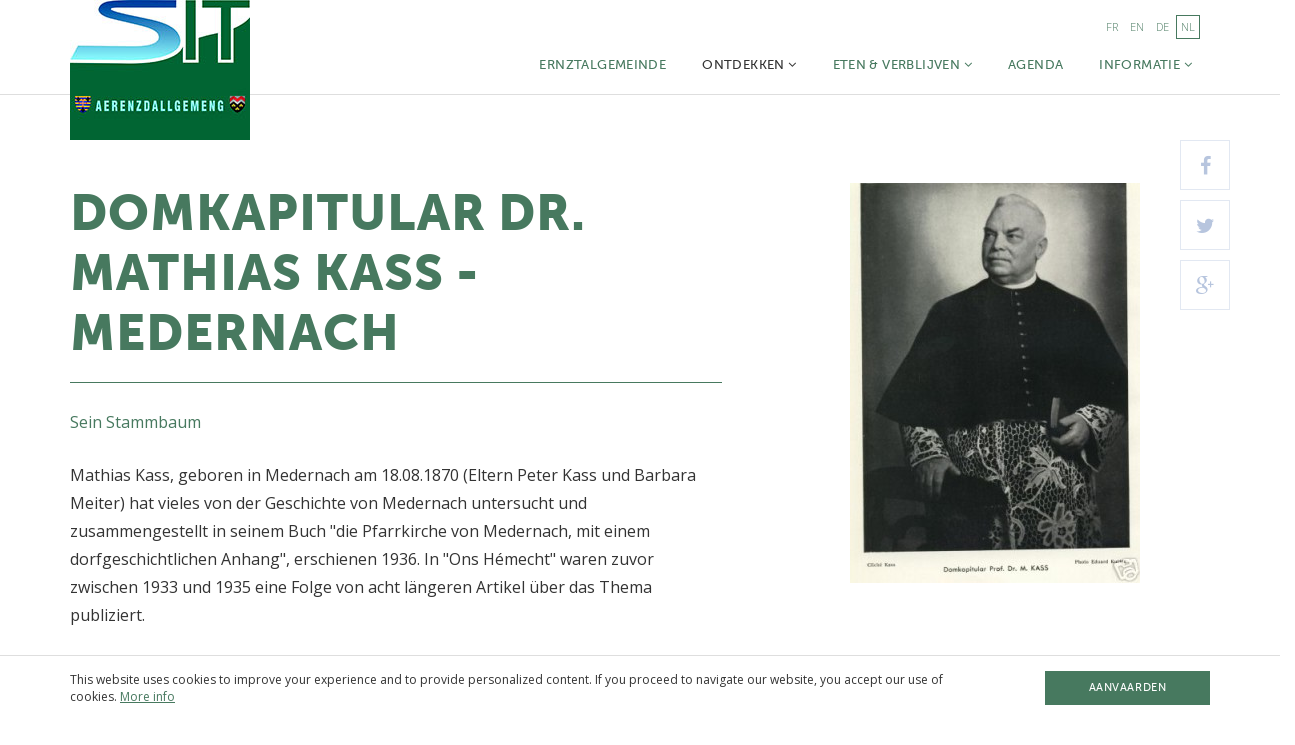

--- FILE ---
content_type: text/html; charset=UTF-8
request_url: https://www.medernach.info/nl/ontdekken/art-culture/domkapitular-dr-mathias-kass-medernach
body_size: 6137
content:
<!DOCTYPE html>
<html xmlns="http://www.w3.org/1999/xhtml" lang="nl"> 
    <head>

                    <!-- Google Tag Manager -->

            <script>(function(w,d,s,l,i){w[l]=w[l]||[];w[l].push({'gtm.start':
                    new Date().getTime(),event:'gtm.js'});var f=d.getElementsByTagName(s)[0],
                    j=d.createElement(s),dl=l!='dataLayer'?'&l='+l:'';j.async=true;j.src=
                    'https://www.googletagmanager.com/gtm.js?id='+i+dl;f.parentNode.insertBefore(j,f);
                })(window,document,'script','dataLayer','GTM-MBDC8BH');</script>

            <!-- End Google Tag Manager -->
        
        <meta http-equiv="Content-Type" content="text/html; charset=utf-8" />
        <title>Domkapitular Dr. Mathias Kass - Medernach - Syndicat d'initiative & de tourisme de la Vallée de l'Ernz</title>
        <base href='https://www.medernach.info'/>
        <!-- meta tags -->
        <meta name='language' content='nl'/>
        <meta name="generator" content="CMS Quilium 2.15.085b099" />
        
        <meta name='keywords' content="Domkapitular Mathias Kass Medernach auteur"/>
        <meta name="description" content="Mathias Kass, Luxemburgse auteur geboren in Medernach"/>
                <meta name="format-detection" content="telephone=no">
        
        <link rel="shortcut icon" href="/themes/syndicat/images/favicon/favicon.ico" type="image/x-icon" />
        <link rel="apple-touch-icon" href="/themes/syndicat/images/favicon/apple-touch-icon.png" />
        <link rel="apple-touch-icon" sizes="57x57" href="/themes/syndicat/images/favicon/apple-touch-icon-57x57.png">
        <link rel="apple-touch-icon" sizes="60x60" href="/themes/syndicat/images/favicon/apple-touch-icon-60x60.png">
        <link rel="apple-touch-icon" sizes="72x72" href="/themes/syndicat/images/favicon/apple-touch-icon-72x72.png">
        <link rel="apple-touch-icon" sizes="76x76" href="/themes/syndicat/images/favicon/apple-touch-icon-76x76.png">
        <link rel="apple-touch-icon" sizes="114x114" href="/themes/syndicat/images/favicon/apple-touch-icon-114x114.png">
        <link rel="apple-touch-icon" sizes="120x120" href="/themes/syndicat/images/favicon/apple-touch-icon-120x120.png">
        <link rel="icon" type="image/png" href="/themes/syndicat/images/favicon/favicon-32x32.png" sizes="32x32">
        <link rel="icon" type="image/png" href="/themes/syndicat/images/favicon/favicon-16x16.png" sizes="16x16">
        <link rel="manifest" href="/manifest.json">
        <link rel="mask-icon" href="/safari-pinned-tab.svg" color="#5bbad5">
        <meta name="msapplication-TileColor" content="#00aba9">
        <meta name="theme-color" content="#ffffff">
		
		<!--  ALTERNATE LANGUAGE LINK -->
						<link rel="alternate" hreflang="fr" href="https://www.medernach.info/fr/que-faire/art-culture/domkapitular-dr-mathias-kass-medernach" />
							<link rel="alternate" hreflang="en" href="https://www.medernach.info/en/discover/art-culture/domkapitular-dr-mathias-kass-medernach" />
							<link rel="alternate" hreflang="de" href="https://www.medernach.info/de/entdecken/art-culture/domkapitular-dr-mathias-kass-medernach" />
			        
        <meta name="viewport" content="width=device-width, initial-scale=1">
            		
        <!--  stylesheets -->  

        <link rel="stylesheet" href="/themes/syndicat/css/index_mullerthal.css">
        <link rel="stylesheet" href="/themes/syndicat/vendor/blueimp-gallery/css/blueimp-gallery.min.css">

                
        
        <script src='https://www.google.com/recaptcha/api.js?hl=nl' async defer></script>
    </head> 
    
    <body>

		            <!-- Google Tag Manager (noscript) -->

            <noscript><iframe src="https://www.googletagmanager.com/ns.html?id=GTM-MBDC8BH"
                              height="0" width="0" style="display:none;visibility:hidden"></iframe></noscript>

            <!-- End Google Tag Manager (noscript) -->
            
<!--        --><!--        <div style="text-align:center;color:white;background:red;padding:10px;">Version non publiée : prévisualisation</div>-->
<!--        -->
        <div class="wrapper-loader">
            <div class="loader">
                <div></div>
                <div></div>
                <div></div>
                <div></div>
            </div>
        </div>


        <div id="gallery-carousel" class="blueimp-gallery">
            <div class="slides"></div>
            <h3 class="title"></h3>
            <a class="prev">‹</a>
            <a class="next">›</a>
            <a class="close">×</a>
            <a class="play-pause"></a>
            <ol class="indicator"></ol>
        </div>

        

        <header class="navbar navbar-default  navbar-normal" >
            <div class="container">
                <div class="navbar-header">
                    <button type="button" class="navbar-toggle collapsed visible-xs visible-sm visible-md" data-toggle="collapse" data-target="#collapse-header" aria-expanded="false">
                        <span class="sr-only">Toggle navigation</span>
                        <span class="icon-bar"></span>
                        <span class="icon-bar"></span>
                        <span class="icon-bar"></span>
                    </button>

                                            <button type="button" class="navbar-sharing visible-xs visible-sm" data-toggle="modal" data-target="#modal-share">
                            <i class="fa fa-share-alt"></i>
                        </button>
                    
                    <a class="navbar-brand" href="/nl">
                        <img class="no-border logo-default" src="/themes/syndicat/images/logo.jpg" />
                        <img class="no-border logo-negatif" src="/themes/syndicat/images/logo-negatif.jpg" />
                    </a>
                </div>
                <div class="collapse navbar-collapse" id="collapse-header">
                    <div class="bg-blue visible-sm visible-xs visible-md">

                        

    

    <ul class="nav nav-pills nav-lang">
                                                    <li class="">
                    <a href="/fr/que-faire/art-culture/domkapitular-dr-mathias-kass-medernach">fr</a>
                </li>
                                                                <li class="">
                    <a href="/en/discover/art-culture/domkapitular-dr-mathias-kass-medernach">en</a>
                </li>
                                                                <li class="">
                    <a href="/de/entdecken/art-culture/domkapitular-dr-mathias-kass-medernach">de</a>
                </li>
                                                                <li class="active">
                    <a href="/nl/ontdekken/art-culture/domkapitular-dr-mathias-kass-medernach">nl</a>
                </li>
                        </ul>


                        <button type="button" class="navbar-toggle close collapsed visible-xs visible-sm visible-md" data-toggle="collapse" data-target="#collapse-header" aria-expanded="false">
                            <span class="icon-bar"></span>
                            <span class="icon-bar"></span>
                        </button>
                        <div class="clearfix"></div>
                    </div>

                    <div class="hidden-xs hidden-sm hidden-md">
                        

    

    <ul class="nav nav-pills nav-lang">
                                                    <li class="">
                    <a href="/fr/que-faire/art-culture/domkapitular-dr-mathias-kass-medernach">fr</a>
                </li>
                                                                <li class="">
                    <a href="/en/discover/art-culture/domkapitular-dr-mathias-kass-medernach">en</a>
                </li>
                                                                <li class="">
                    <a href="/de/entdecken/art-culture/domkapitular-dr-mathias-kass-medernach">de</a>
                </li>
                                                                <li class="active">
                    <a href="/nl/ontdekken/art-culture/domkapitular-dr-mathias-kass-medernach">nl</a>
                </li>
                        </ul>

                    </div>

                    

    <ul class="nav nav-pills nav-main navbar-right">
                    
                
                <li class=" ">


                    <a
                        class=""
                                                href="/nl/vallee-de-l-ernz"
                        target="_self">

                        Ernztalgemeinde
                                            </a>

                    
                </li>

            
                    
                
                <li class="active dropdown">


                    <a
                        class="dropdown-toggle"
                        data-toggle="dropdown"                        href="/nl/ontdekken/art-culture"
                        target="_self">

                        Ontdekken
                                                    <i class="fa fa-angle-down"></i>
                                            </a>

                    
                            <ul class="dropdown-menu">
                    
                
                <li class="active ">


                    <a
                        class=""
                                                href="/nl/ontdekken/art-culture"
                        target="_self">

                        Kunst en Cultuur
                                            </a>

                    
                </li>

            
                    
                
                <li class=" ">


                    <a
                        class=""
                                                href="/nl/ontdekken/tentoonstelling-van-luxemburgse-producten-om-te-eten-en-te-drinken"
                        target="_self">

                        Tentoonstelling van Luxemburgse producten om te eten en te drinken
                                            </a>

                    
                </li>

            
                    
                
                <li class=" ">


                    <a
                        class=""
                                                href="/nl/ontdekken/natuur-excursies"
                        target="_self">

                        Natuur & excursies
                                            </a>

                    
                </li>

            
                    
                
                <li class=" ">


                    <a
                        class=""
                                                href="/nl/ontdekken/winkels-verenigingen"
                        target="_self">

                        Winkels en Verenigingen
                                            </a>

                    
                </li>

            
                    
                
                <li class=" ">


                    <a
                        class=""
                                                href="/nl/ontdekken/sport-recreatie"
                        target="_self">

                        Sport & Recreatie
                                            </a>

                    
                </li>

            
            </ul>

                    
                </li>

            
                    
                
                <li class=" dropdown">


                    <a
                        class="dropdown-toggle"
                        data-toggle="dropdown"                        href="/nl/eten-verblijven/hotels"
                        target="_self">

                        Eten & Verblijven
                                                    <i class="fa fa-angle-down"></i>
                                            </a>

                    
                            <ul class="dropdown-menu">
                    
                
                <li class=" ">


                    <a
                        class=""
                                                href="/nl/eten-verblijven/hotels"
                        target="_self">

                        Hotels
                                            </a>

                    
                </li>

            
                    
                
                <li class=" ">


                    <a
                        class=""
                                                href="/nl/eten-verblijven/hostels"
                        target="_self">

                        Jeugdherberg
                                            </a>

                    
                </li>

            
                    
                
                <li class=" ">


                    <a
                        class=""
                                                href="/nl/eten-verblijven/campings"
                        target="_self">

                        Campings
                                            </a>

                    
                </li>

            
                    
                
                <li class=" ">


                    <a
                        class=""
                                                href="/nl/eten-verblijven/vakantiehuisjes"
                        target="_self">

                        Vakantiewoningen
                                            </a>

                    
                </li>

            
                    
                
                <li class=" ">


                    <a
                        class=""
                                                href="/nl/eten-verblijven/restaurants"
                        target="_self">

                        Restaurants
                                            </a>

                    
                </li>

            
            </ul>

                    
                </li>

            
                    
                
                <li class=" ">


                    <a
                        class=""
                                                href="/nl/evenementenkalender"
                        target="_self">

                        Agenda
                                            </a>

                    
                </li>

            
                    
                
                <li class=" dropdown">


                    <a
                        class="dropdown-toggle"
                        data-toggle="dropdown"                        href="/nl/informatie"
                        target="_self">

                        Informatie
                                                    <i class="fa fa-angle-down"></i>
                                            </a>

                    
                            <ul class="dropdown-menu">
                    
                
                <li class=" ">


                    <a
                        class=""
                                                href="/nl/informatie/pers-service"
                        target="_self">

                        Pers Service
                                            </a>

                    
                </li>

            
                    
                
                <li class=" ">


                    <a
                        class=""
                                                href="/nl/informatie/reizen-naar-de-aerenzdallgemeng"
                        target="_self">

                        Reizen naar de Aerenzdallgemeng
                                            </a>

                    
                </li>

            
            </ul>

                    
                </li>

            
            </ul>

<div class="clearfix"></div>

                </div>

            </div>
        </header>
        


        <div id="system_messages">
	<!-- errors messages -->
		
	<!-- warning messages -->
		
	<!-- success messages -->
	
</div>                

    
<div class="sharing-bar sharing-page hidden-xs hidden-sm">
    <a class="share open-popup" href="https://www.facebook.com/sharer.php?u=https%3A%2F%2Fwww.medernach.info%2Fnl%2Fontdekken%2Fart-culture%2Fdomkapitular-dr-mathias-kass-medernach&text=Domkapitular+Dr.+Mathias+Kass+-+Medernach" target="_blank"><i class="fa fa-facebook"></i></a>
    <a class="share open-popup" href="https://twitter.com/share?url=https%3A%2F%2Fwww.medernach.info%2Fnl%2Fontdekken%2Fart-culture%2Fdomkapitular-dr-mathias-kass-medernach" target="_blank"><i class="fa fa-twitter"></i></a>
    <a class="share open-popup" href="https://plus.google.com/share?url=https%3A%2F%2Fwww.medernach.info%2Fnl%2Fontdekken%2Fart-culture%2Fdomkapitular-dr-mathias-kass-medernach" target="_blank"><i class="fa fa-google-plus"></i></a>
</div>

<div class="modal fade modal-fullScreen" id="modal-share" tabindex="-1" role="dialog" aria-labelledby="myModalLabel">
    <div class="modal-dialog" role="document">
        <div class="modal-content">
            <button type="button" class="close" data-dismiss="modal" aria-label="Close"><span aria-hidden="true">&times;</span></button>
            <div class="modal-body">
                <div class="sharing-bar sharing-page">
                    <a class="share open-popup" href="https://www.facebook.com/sharer.php?u=https%3A%2F%2Fwww.medernach.info%2Fnl%2Fontdekken%2Fart-culture%2Fdomkapitular-dr-mathias-kass-medernach&text=Domkapitular+Dr.+Mathias+Kass+-+Medernach" target="_blank"><i class="fa fa-facebook"></i></a>
                    <a class="share open-popup" href="https://twitter.com/share?url=https%3A%2F%2Fwww.medernach.info%2Fnl%2Fontdekken%2Fart-culture%2Fdomkapitular-dr-mathias-kass-medernach" target="_blank"><i class="fa fa-twitter"></i></a>
                    <a class="share open-popup" href="https://plus.google.com/share?url=https%3A%2F%2Fwww.medernach.info%2Fnl%2Fontdekken%2Fart-culture%2Fdomkapitular-dr-mathias-kass-medernach" target="_blank"><i class="fa fa-google-plus"></i></a>
                </div>
            </div>
        </div>
    </div>
</div>
<div class="wrapper wrapper-main with-padding-top">
            <a   ></a>
    <section class="bg-white">
        <div class="container">
            <div rel='160' class="content content_textimg ">
                <div class="row">

                    
                    <div class="col-md-7">
                        
                        <h1>Domkapitular Dr. Mathias Kass - Medernach</h1>

<p><a href="http://www.myheritage.de/person-2000492_121345172_121345172/mathias-kass" target="_blank">Sein Stammbaum</a></p>

<p>Mathias Kass, geboren in Medernach am 18.08.1870 (Eltern Peter Kass und Barbara Meiter) hat vieles von der Geschichte von Medernach untersucht und zusammengestellt in seinem Buch "die Pfarrkirche von Medernach, mit einem dorfgeschichtlichen Anhang", erschienen 1936. In "Ons Hémecht" waren zuvor zwischen 1933 und 1935 eine Folge von acht längeren Artikel über das Thema publiziert.</p>

<p>1940 erschien eine Ergänzung "Die Pfarrgemeinde Medernach in alten Zeiten", die wiederum auf 14 Kapiteln die in "Ons Hémecht" erschienen sind zwischen 1937 und 1939. Im Vorwort angekündigt wird noch ein zweiter Teil, der einer "stattlichen Reihe von Pfarrern gewidmet sein wird, die ihre heilsame Wirksamkeit in Medernach entfalteten, bevor die Französische Revolution viele tiefeingewurzelte mittelalterliche Einrichtungen auch bei uns übern Haufen stürzte und auch unser Klerus das Antlitz einer neuen Zeit vor sich aufsteigen sah". Ob der zweite Weltkrieg die Veröffentlichung dieses Werkes verhinderte, entzieht sich momentan unserer Kenntnis. Matthias Kass Starb im August 1946 in der Heimat an den Folgen der Deportation.  Er war am 23. Oktober 1944 nach dreijähriger Verbannung durch die Nazis aus Südfrankreich nach Luxemburg zurückgekehrt.</p>

<p>Er war neben seinen kirchlichen Ämter auch Korrespondierendes Mitglied der Historischen Sektion des Großherzoglichen Institutes und erhielt 1935 die Auszeichnung als Offizier im Orden der Eichenlaubkrone. Neben den genannten Büchern gibt es aber auch einen Gedichtband "Goldsternblumen" der 1917 erschien.</p>

<p>Eintrag im Luxemburger Autorenlexicon <a href="http://www.autorenlexikon.lu/page/author/290/2905/DEU/index.html" target="_blank">hier</a></p>
                                            </div>

                                            <div class="col-lg-4 col-lg-push-1  col-md-5">
                            

            <img src="/media/cache/160_resized_400_400_90_588101148d8ed_abbe-kass.jpg" 
				alt="abbe kass"  title="abbe kass"  class="no-border"  />    
                        </div>
                                    </div>
            </div>
        </div>
    </section>

<a   ></a>

<div rel='226' class="content content_pagelist bg-grey ">

    
                                                                                                                                                                                                                                                                                                                                    
    <section>

                    <div class="container">
                                    <h2>Kunst & Kultuur</h2>
                                <div class="spacer"></div>
            </div>
        
                    <div class="container-fluid full-screen">
                <div class="row">
                    
                        
                            
                            <div class="col-lg-4 col-sm-6 ">
                                <a class="thumbnail thumbnail-box" href="/nl/ontdekken/art-culture/domkapitular-dr-mathias-kass-medernach">
                                                                            <img src='/media/cache/162_cropped_750_425_90_588105d524046_mathias-kass.jpg' 
				 
				alt='mathias kass'  width='750'  height='425'  title='mathias kass'  class='no-border'  />                                    
                                    <div class="caption text-center">
                                        <h2 class="title-box no-margin">
                                            Domkapitular Dr. Mathias Kass - Medernach                                        </h2>
                                    </div>
                                </a>
                            </div>
                                            
                        
                            
                            <div class="col-lg-4 col-sm-6 ">
                                <a class="thumbnail thumbnail-box" href="/nl/ontdekken/art-culture/the-name-medernach-in-the-world">
                                                                            <img src='/media/cache/163_cropped_750_425_90_588106596bea8_medernachtin01.jpg' 
				 
				alt='medernachtin01'  width='750'  height='425'  title='medernachtin01'  class='no-border'  />                                    
                                    <div class="caption text-center">
                                        <h2 class="title-box no-margin">
                                            The Name "Medernach" in the world                                        </h2>
                                    </div>
                                </a>
                            </div>
                                            
                        
                            
                            <div class="col-lg-4 col-sm-6 ">
                                <a class="thumbnail thumbnail-box" href="/nl/ontdekken/art-culture/hougeriicht-die-letzte-hinrichtung-durch-den-strang">
                                                                            <img src='/media/cache/178_cropped_750_425_90_58810cfd0cd6c_2010-boris-hougeriicht-07.jpg' 
				 
				alt='hougeriicht 1'  width='750'  height='425'  title='hougeriicht 1'  class='no-border'  />                                    
                                    <div class="caption text-center">
                                        <h2 class="title-box no-margin">
                                            Hougeriicht, die letzte Hinrichtung durch den Strang                                        </h2>
                                    </div>
                                </a>
                            </div>
                                            
                        
                            
                            <div class="col-lg-4 col-sm-6 ">
                                <a class="thumbnail thumbnail-box" href="/nl/ontdekken/art-culture/les-armoiries-de-ermsdorf">
                                                                            <img src='/media/cache/148_cropped_750_425_90_5880e55d0528e_wappen-ermsdorf.png' 
				 
				alt='Wappen Ermsdorf'  width='750'  height='425'  title='Wappen Ermsdorf'  class='no-border'  />                                    
                                    <div class="caption text-center">
                                        <h2 class="title-box no-margin">
                                            Les armoiries de Ermsdorf                                        </h2>
                                    </div>
                                </a>
                            </div>
                                            
                        
                            
                            <div class="col-lg-4 col-sm-6 ">
                                <a class="thumbnail thumbnail-box" href="/nl/ontdekken/art-culture/les-armoiries-de-medernach">
                                                                            <img src='/media/cache/149_cropped_750_425_90_5880e55d34bfa_wappen-medernach.png' 
				 
				alt='Wappen Medernach'  width='750'  height='425'  title='Wappen Medernach'  class='no-border'  />                                    
                                    <div class="caption text-center">
                                        <h2 class="title-box no-margin">
                                            Les armoiries de Medernach                                        </h2>
                                    </div>
                                </a>
                            </div>
                                            
                        
                            
                            <div class="col-lg-4 col-sm-6 ">
                                <a class="thumbnail thumbnail-box" href="/nl/ontdekken/art-culture/the-former-post-office-in-medernach">
                                                                            <img src='/media/cache/180_cropped_750_425_90_5881100533a83_brief-stempel-medernach.jpg' 
				 
				alt='brief stempel medernach'  width='750'  height='425'  title='brief stempel medernach'  class='no-border'  />                                    
                                    <div class="caption text-center">
                                        <h2 class="title-box no-margin">
                                            Het vroegere paketpostbureau in Medernach                                        </h2>
                                    </div>
                                </a>
                            </div>
                                            
                        
                            
                            <div class="col-lg-4 col-sm-6 ">
                                <a class="thumbnail thumbnail-box" href="/nl/ontdekken/art-culture/weekraizer-croix-de-chemin">
                                                                            <img src='/media/cache/181_cropped_750_425_90_588110b63885e_image21.gif' 
				 
				alt='image21'  width='750'  height='425'  title='image21'  class='no-border'  />                                    
                                    <div class="caption text-center">
                                        <h2 class="title-box no-margin">
                                            Weekräizer : croix de chemin                                        </h2>
                                    </div>
                                </a>
                            </div>
                                            
                        
                            
                            <div class="col-lg-4 col-sm-6 ">
                                <a class="thumbnail thumbnail-box" href="/nl/ontdekken/art-culture/das-romische-mosaik-in-medernach">
                                                                            <img src='/media/cache/139_cropped_750_425_90_5880ce566f064_mosaik-2.jpg' 
				 
				alt='mosaik 2'  width='750'  height='425'  title='mosaik 2'  class='no-border'  />                                    
                                    <div class="caption text-center">
                                        <h2 class="title-box no-margin">
                                            Das römische Mosaik in Medernach                                        </h2>
                                    </div>
                                </a>
                            </div>
                                            
                        
                            
                            <div class="col-lg-4 col-sm-6 ">
                                <a class="thumbnail thumbnail-box" href="/nl/ontdekken/art-culture/nicolas-nic-pletschette-aus-stegen">
                                                                            <img src='/media/cache/182_cropped_750_425_90_5881125f55f29_nic-pletschette.jpg' 
				 
				alt='nic pletschette'  width='750'  height='425'  title='nic pletschette'  class='no-border'  />                                    
                                    <div class="caption text-center">
                                        <h2 class="title-box no-margin">
                                            Nicolas (Nic) Pletschette aus Stegen                                        </h2>
                                    </div>
                                </a>
                            </div>
                                            
                        
                            
                            <div class="col-lg-4 col-sm-6 ">
                                <a class="thumbnail thumbnail-box" href="/nl/ontdekken/art-culture/eglises-et-chapelles">
                                                                            <img src='/media/cache/189_cropped_750_425_90_588118a920ff5_dsc04402.jpg' 
				 
				alt='eglise eppeldorf 1'  width='750'  height='425'  title='eglise eppeldorf 1'  class='no-border'  />                                    
                                    <div class="caption text-center">
                                        <h2 class="title-box no-margin">
                                            Eglises et chapelles                                        </h2>
                                    </div>
                                </a>
                            </div>
                                                            </div>
            </div>
            </section>

</div>
</div>


        <div class="wrapper wrapper-footer">
            <footer>
                
                <section class=" bg-blue footer-bottom">
                    <div class="container">
                                                    <div class="row">
                                <div class="col-md-4 col-sm-4">
                                    

<div rel='48' class="content content_textimg ">
            <h4>Adresse</h4>
    
            <p><font color="#abe2f8">SIT Aerenzdallgemeng a.s.b.l.</font><br />
<span class="text-blue-light">p/a Kengert<br />
L-7633 Medernach</span></p>

<p><span class="text-blue-light"><a href="/nl/privacy-policy">Privacy policy</a></span></p>
    
</div>


                                </div>
                                <div class="col-md-4 col-sm-4">
                                    

<div rel='49' class="content content_textimg ">
            <h4>Contactez-nous</h4>
    
            <p><span class="text-blue-light">T : +352 83 71 86<br />
F : +352 87 83 23<br />
E : <script type="text/javascript">eval(unescape('%64%6f%63%75%6d%65%6e%74%2e%77%72%69%74%65%28%27%3c%61%20%20%20%68%72%65%66%3d%22%6d%61%69%6c%74%6f%3a%63%6f%6e%74%61%63%74%40%6d%65%64%65%72%6e%61%63%68%2e%69%6e%66%6f%22%20%3e%63%6f%6e%74%61%63%74%40%6d%65%64%65%72%6e%61%63%68%2e%69%6e%66%6f%3c%2f%61%3e%27%29%3b'))</script></span></p>
    
</div>


                                </div>
                                <div class="col-md-4 col-sm-4">
                                    

<div rel='139' class="content content_textimg ">
    
            <h4>Sociale media</h4>
        <div class="sharing-bar">
                        <a class="share" href="https://fr-fr.facebook.com/EventsAerenzdall" target="_blank"><i class="fa fa-facebook"></i></a>
                                        </div>
    
</div>


                                </div>
                            </div>
                            <hr class="blue-light" />
                                                <div class="row">
                            <div class="col-md-6 col-sm-12">
                                <p class="text-blue-light">&copy; 2026          
    
        
            
                

                    
                    
                        
                        SIT Aerenzdallgemeng a.s.b.l.  Alle rechten voorbehouden.
                                            

                                    
            
        
    

</p>
                            </div>
                            <div class="col-md-6 col-sm-6 hidden-xs hidden-sm ">
                                                            </div>
                        </div>
                    </div>
                </section>
            </footer>

                            <div class="cookies">
                    <div class="container">
                        <div class="row">
                            <div class="col-md-10 col-sm-9">
                                

<div rel='61' class="content content_textimg ">
    
            <p>This website uses cookies to improve your experience and to provide personalized content. If you proceed to navigate our website, you accept our use of cookies. <a href="/nl/privacy-policy" target="_blank">More info</a></p>
    
</div>


                            </div>
                            <div class="col-md-2 col-sm-3">
                                <div class="spacer visible-xs"></div>
                                <a href="#" class="btn btn-blue" id="accept-cookies">Aanvaarden</a>
                            </div>
                        </div>
                    </div>
                </div>
                    </div>

        <script type="text/javascript" src="https://maps.googleapis.com/maps/api/js?key=AIzaSyAAjUXN_9Xz1jE_QUnRx5X5Sy6lPjZ59XU&sensor=false"></script>
        <script src="/themes/syndicat/js/dist/app.js"></script>
        <script src="addons/jquery/frontedit.js"></script>

        <!--[if lt IE 9]-->
        <script type="text/javascript" src="/themes/syndicat/js/html5shiv.min.js"></script>
        <script type="text/javascript" src="/themes/syndicat/js/respond.min.js"></script>
        <!--<script type="text/javascript" src="/themes/syndicat/js/dropie7.js"></script>-->
        <!--[endif]-->


    </body>
</html>
